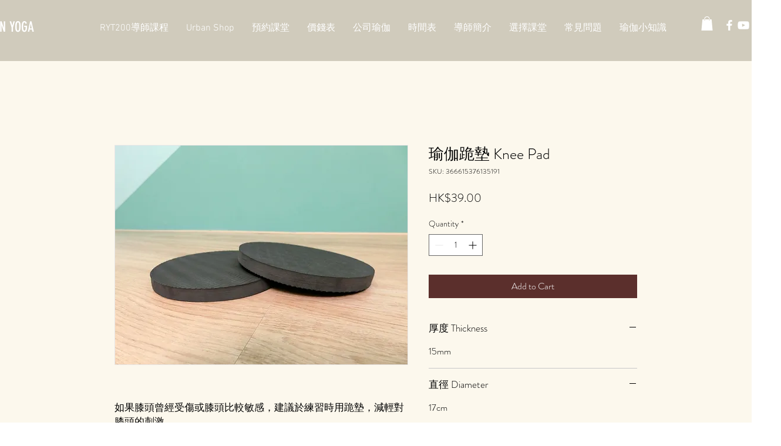

--- FILE ---
content_type: text/html; charset=utf-8
request_url: https://www.google.com/recaptcha/api2/aframe
body_size: 268
content:
<!DOCTYPE HTML><html><head><meta http-equiv="content-type" content="text/html; charset=UTF-8"></head><body><script nonce="ng09GWe_TZ9YOZEKTClqUA">/** Anti-fraud and anti-abuse applications only. See google.com/recaptcha */ try{var clients={'sodar':'https://pagead2.googlesyndication.com/pagead/sodar?'};window.addEventListener("message",function(a){try{if(a.source===window.parent){var b=JSON.parse(a.data);var c=clients[b['id']];if(c){var d=document.createElement('img');d.src=c+b['params']+'&rc='+(localStorage.getItem("rc::a")?sessionStorage.getItem("rc::b"):"");window.document.body.appendChild(d);sessionStorage.setItem("rc::e",parseInt(sessionStorage.getItem("rc::e")||0)+1);localStorage.setItem("rc::h",'1769319262941');}}}catch(b){}});window.parent.postMessage("_grecaptcha_ready", "*");}catch(b){}</script></body></html>